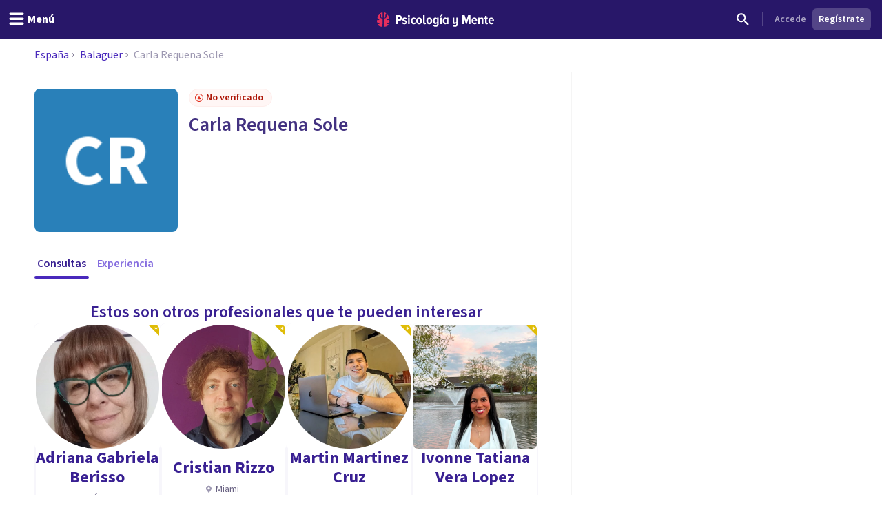

--- FILE ---
content_type: text/x-component
request_url: https://psicologiaymente.com/directorio/es/balaguer?_rsc=nwnmp
body_size: -128
content:
0:["amt33gDUbYIHx3G2P6N3c",[["children","directorio",["directorio",{"children":[["countryCode","es","d"],{"children":[["city","balaguer","d"],{"children":["__PAGE__",{}]}]}]}],null,null]]]


--- FILE ---
content_type: application/javascript; charset=UTF-8
request_url: https://psicologiaymente.com/_next/static/chunks/webpack-e8357d886513b966.js
body_size: 2119
content:
!function(){"use strict";var e,t,r,n,c,o,a,u,i,f={},d={};function s(e){var t=d[e];if(void 0!==t)return t.exports;var r=d[e]={id:e,loaded:!1,exports:{}},n=!0;try{f[e](r,r.exports,s),n=!1}finally{n&&delete d[e]}return r.loaded=!0,r.exports}s.m=f,e=[],s.O=function(t,r,n,c){if(r){c=c||0;for(var o=e.length;o>0&&e[o-1][2]>c;o--)e[o]=e[o-1];e[o]=[r,n,c];return}for(var a=1/0,o=0;o<e.length;o++){for(var r=e[o][0],n=e[o][1],c=e[o][2],u=!0,i=0;i<r.length;i++)a>=c&&Object.keys(s.O).every(function(e){return s.O[e](r[i])})?r.splice(i--,1):(u=!1,c<a&&(a=c));if(u){e.splice(o--,1);var f=n();void 0!==f&&(t=f)}}return t},s.n=function(e){var t=e&&e.__esModule?function(){return e.default}:function(){return e};return s.d(t,{a:t}),t},r=Object.getPrototypeOf?function(e){return Object.getPrototypeOf(e)}:function(e){return e.__proto__},s.t=function(e,n){if(1&n&&(e=this(e)),8&n||"object"==typeof e&&e&&(4&n&&e.__esModule||16&n&&"function"==typeof e.then))return e;var c=Object.create(null);s.r(c);var o={};t=t||[null,r({}),r([]),r(r)];for(var a=2&n&&e;"object"==typeof a&&!~t.indexOf(a);a=r(a))Object.getOwnPropertyNames(a).forEach(function(t){o[t]=function(){return e[t]}});return o.default=function(){return e},s.d(c,o),c},s.d=function(e,t){for(var r in t)s.o(t,r)&&!s.o(e,r)&&Object.defineProperty(e,r,{enumerable:!0,get:t[r]})},s.f={},s.e=function(e){return Promise.all(Object.keys(s.f).reduce(function(t,r){return s.f[r](e,t),t},[]))},s.u=function(e){return 3990===e?"static/chunks/3990-821bd82d0c49c1fe.js":3188===e?"static/chunks/3188-48336ea7d0aba2b8.js":"static/chunks/"+(({2288:"inAppPlugin",3096:"queryString",4604:"tsub-middleware",7493:"schemaFilter",8119:"auto-track",8150:"legacyVideos",9214:"remoteMiddleware",9464:"ajs-destination"})[e]||e)+"."+({995:"7911e32ec773a4f4",1639:"c8da2c1c735f303f",2288:"a0bacb246ac26225",3096:"605b38384a7fcf80",4013:"ad34425c9a5575ec",4460:"76f51a1785a366eb",4604:"28aaef6d9acf2766",4995:"b961c6ae0526cbc8",6351:"dc110d0e4e96ea6a",7253:"22879a4aa146e688",7493:"66fe7a76970c4796",8119:"1228f0bf4a54a8ec",8150:"ded71d99dd16c875",8277:"e9c2577595e85ef1",8891:"3435d63b4e0320d8",9214:"a9c39fa1d65958dc",9464:"9a3ce44a59fc6c1e"})[e]+".js"},s.miniCssF=function(e){return"static/css/"+({1642:"e0fdb37cf04e1237",2073:"63784e532756ffa8",2324:"63784e532756ffa8",2662:"63784e532756ffa8",3185:"91ba582940970036",3357:"63784e532756ffa8",4777:"e0fdb37cf04e1237",4873:"63784e532756ffa8",5827:"e0fdb37cf04e1237",5852:"63784e532756ffa8",6513:"63784e532756ffa8",7018:"0b1b0439365af385",7169:"e0fdb37cf04e1237",8473:"63784e532756ffa8",9211:"63784e532756ffa8",9834:"63784e532756ffa8"})[e]+".css"},s.g=function(){if("object"==typeof globalThis)return globalThis;try{return this||Function("return this")()}catch(e){if("object"==typeof window)return window}}(),s.hmd=function(e){return(e=Object.create(e)).children||(e.children=[]),Object.defineProperty(e,"exports",{enumerable:!0,set:function(){throw Error("ES Modules may not assign module.exports or exports.*, Use ESM export syntax, instead: "+e.id)}}),e},s.o=function(e,t){return Object.prototype.hasOwnProperty.call(e,t)},n={},c="_N_E:",s.l=function(e,t,r,o){if(n[e]){n[e].push(t);return}if(void 0!==r)for(var a,u,i=document.getElementsByTagName("script"),f=0;f<i.length;f++){var d=i[f];if(d.getAttribute("src")==e||d.getAttribute("data-webpack")==c+r){a=d;break}}a||(u=!0,(a=document.createElement("script")).charset="utf-8",a.timeout=120,s.nc&&a.setAttribute("nonce",s.nc),a.setAttribute("data-webpack",c+r),a.src=s.tu(e)),n[e]=[t];var l=function(t,r){a.onerror=a.onload=null,clearTimeout(b);var c=n[e];if(delete n[e],a.parentNode&&a.parentNode.removeChild(a),c&&c.forEach(function(e){return e(r)}),t)return t(r)},b=setTimeout(l.bind(null,void 0,{type:"timeout",target:a}),12e4);a.onerror=l.bind(null,a.onerror),a.onload=l.bind(null,a.onload),u&&document.head.appendChild(a)},s.r=function(e){"undefined"!=typeof Symbol&&Symbol.toStringTag&&Object.defineProperty(e,Symbol.toStringTag,{value:"Module"}),Object.defineProperty(e,"__esModule",{value:!0})},s.tt=function(){return void 0===o&&(o={createScriptURL:function(e){return e}},"undefined"!=typeof trustedTypes&&trustedTypes.createPolicy&&(o=trustedTypes.createPolicy("nextjs#bundler",o))),o},s.tu=function(e){return s.tt().createScriptURL(e)},s.p="/_next/",a={2272:0},s.f.j=function(e,t){var r=s.o(a,e)?a[e]:void 0;if(0!==r){if(r)t.push(r[2]);else if(2272!=e){var n=new Promise(function(t,n){r=a[e]=[t,n]});t.push(r[2]=n);var c=s.p+s.u(e),o=Error();s.l(c,function(t){if(s.o(a,e)&&(0!==(r=a[e])&&(a[e]=void 0),r)){var n=t&&("load"===t.type?"missing":t.type),c=t&&t.target&&t.target.src;o.message="Loading chunk "+e+" failed.\n("+n+": "+c+")",o.name="ChunkLoadError",o.type=n,o.request=c,r[1](o)}},"chunk-"+e,e)}else a[e]=0}},s.O.j=function(e){return 0===a[e]},u=function(e,t){var r,n,c=t[0],o=t[1],u=t[2],i=0;if(c.some(function(e){return 0!==a[e]})){for(r in o)s.o(o,r)&&(s.m[r]=o[r]);if(u)var f=u(s)}for(e&&e(t);i<c.length;i++)n=c[i],s.o(a,n)&&a[n]&&a[n][0](),a[n]=0;return s.O(f)},(i=self.webpackChunk_N_E=self.webpackChunk_N_E||[]).forEach(u.bind(null,0)),i.push=u.bind(null,i.push.bind(i))}();